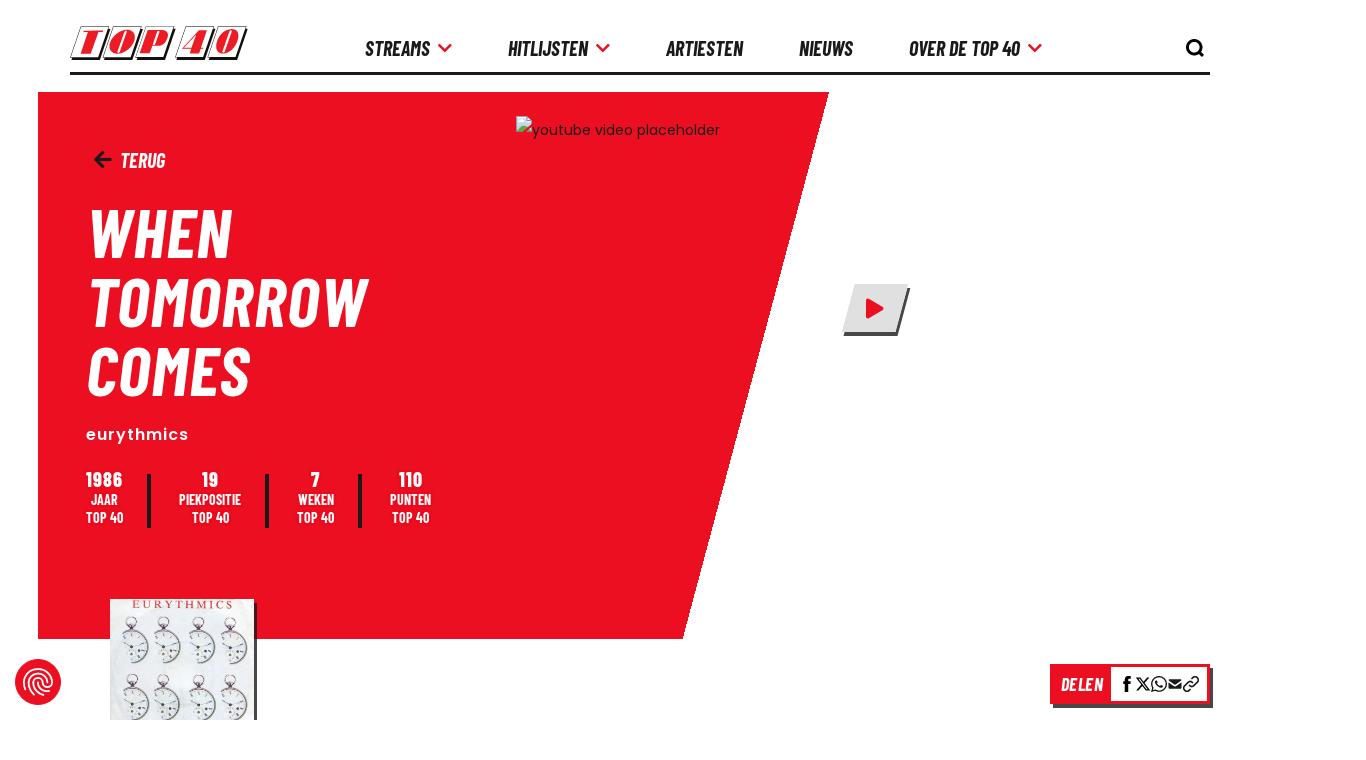

--- FILE ---
content_type: image/svg+xml
request_url: https://www.top40.nl/img/icons/search-icon.svg
body_size: 319
content:
<?xml version="1.0" encoding="utf-8"?>
<!-- Generator: Adobe Illustrator 27.2.0, SVG Export Plug-In . SVG Version: 6.00 Build 0)  -->
<svg version="1.1" id="Layer_1" xmlns="http://www.w3.org/2000/svg" xmlns:xlink="http://www.w3.org/1999/xlink" x="0px" y="0px"
	 viewBox="0 0 24 24" style="enable-background:new 0 0 24 24;" xml:space="preserve">
<style type="text/css">
	.st0{fill:#000;}
</style>
<path id="Combined-Shape" class="st0" d="M10.99,0c6.07,0,10.99,4.92,10.99,10.99c0,2.33-0.73,4.5-1.97,6.28L24,21.26L21.26,24
	l-3.99-3.99c-1.78,1.24-3.94,1.97-6.28,1.97C4.92,21.98,0,17.06,0,10.99S4.92,0,10.99,0z M10.99,3.88c-3.93,0-7.11,3.18-7.11,7.11
	s3.18,7.11,7.11,7.11s7.11-3.18,7.11-7.11S14.92,3.88,10.99,3.88z"/>
</svg>


--- FILE ---
content_type: image/svg+xml
request_url: https://www.top40.nl/img/icons/share-icon.svg
body_size: 492
content:
<?xml version="1.0" encoding="utf-8"?>
<!-- Generator: Adobe Illustrator 27.6.1, SVG Export Plug-In . SVG Version: 6.00 Build 0)  -->
<svg version="1.1" id="Layer_1" xmlns="http://www.w3.org/2000/svg" xmlns:xlink="http://www.w3.org/1999/xlink" x="0px" y="0px"
	 viewBox="0 0 24 24" style="enable-background:new 0 0 24 24;" xml:space="preserve">
<style type="text/css">
	.st0{fill:#FFFFFF;}
</style>
<path id="Shape" class="st0" d="M19.04,0.78C21.78,0.78,24,3,24,5.74s-2.22,4.96-4.96,4.96c-1.73,0-3.25-0.89-4.14-2.23l-5.05,1.97
	c0.04,0.26,0.06,0.52,0.06,0.78c0,0.43-0.05,0.84-0.16,1.23l5.42,2.71c0.91-1.13,2.3-1.86,3.87-1.86c2.74,0,4.96,2.22,4.96,4.96
	c0,2.74-2.22,4.96-4.96,4.96s-4.96-2.22-4.96-4.96c0-0.43,0.05-0.84,0.15-1.23l-5.42-2.71c-0.91,1.13-2.3,1.86-3.87,1.86
	C2.22,16.17,0,13.95,0,11.22s2.22-4.96,4.96-4.96c1.73,0,3.25,0.89,4.14,2.23l5.05-1.97c-0.04-0.26-0.06-0.52-0.06-0.78
	C14.09,3,16.31,0.78,19.04,0.78z M19.04,15.39c-1.58,0-2.87,1.28-2.87,2.87s1.28,2.87,2.87,2.87s2.87-1.28,2.87-2.87
	S20.63,15.39,19.04,15.39z M4.96,8.35c-1.58,0-2.87,1.28-2.87,2.87s1.28,2.87,2.87,2.87s2.87-1.28,2.87-2.87S6.54,8.35,4.96,8.35z
	 M19.04,2.87c-1.58,0-2.87,1.28-2.87,2.87s1.28,2.87,2.87,2.87s2.87-1.28,2.87-2.87S20.63,2.87,19.04,2.87z"/>
</svg>


--- FILE ---
content_type: application/javascript
request_url: https://www.top40.nl/build/scripts/711.866060bb4ee73db3d867.js
body_size: 2496
content:
"use strict";(self.webpackChunktop40=self.webpackChunktop40||[]).push([[711],{579:(e,r)=>{Object.defineProperty(r,"__esModule",{value:!0}),r.DOMReadyP=void 0,r.DOMReadyP=function(){return new Promise((function(e){"loading"!==document.readyState?e():window.addEventListener("DOMContentLoaded",(function(){return e()}))}))}},1208:(e,r)=>{Object.defineProperty(r,"__esModule",{value:!0}),r.ifElse=void 0,r.ifElse=function(e,r,t){return function(n){return e(n)?r(n):t(n)}}},2994:(e,r)=>{Object.defineProperty(r,"__esModule",{value:!0})},717:(e,r,t)=>{Object.defineProperty(r,"__esModule",{value:!0}),r.addClasses=void 0;var n=t(2570);r.addClasses=function(){for(var e=[],r=0;r<arguments.length;r++)e[r]=arguments[r];return function(r){return n.toggleClasses.apply(void 0,e)(r,!0)}}},1902:(e,r,t)=>{Object.defineProperty(r,"__esModule",{value:!0}),r.addClassesForMS=void 0;var n=t(717),o=t(4610);r.addClassesForMS=function(e){for(var r=[],t=1;t<arguments.length;t++)r[t-1]=arguments[t];return function(t){n.addClasses.apply(void 0,r)(t),setTimeout((function(){return o.removeClasses.apply(void 0,r)(t)}),e)}}},1644:(e,r,t)=>{Object.defineProperty(r,"__esModule",{value:!0}),r.addClassesForNFrames=void 0;var n=t(717),o=t(2579),u=t(4610);r.addClassesForNFrames=function(e){for(var r=[],t=1;t<arguments.length;t++)r[t-1]=arguments[t];return function(t){n.addClasses.apply(void 0,r)(t),o.deferFrames(e,(function(){return u.removeClasses.apply(void 0,r)(t)}))}}},2579:(e,r)=>{Object.defineProperty(r,"__esModule",{value:!0}),r.deferFrames=void 0,r.deferFrames=function e(r,t){0===(r=Math.max(0,r))?requestAnimationFrame(t):e(r-1,(function(){return requestAnimationFrame(t)}))}},9586:(e,r,t)=>{Object.defineProperty(r,"__esModule",{value:!0}),r.deferFramesP=void 0;var n=t(2579);r.deferFramesP=function(e){return new Promise((function(r){return n.deferFrames(e,r)}))}},8476:(e,r,t)=>{Object.defineProperty(r,"__esModule",{value:!0}),r.display=void 0;var n=t(4783);r.display=function(e){return n.style({display:e||""})}},5803:(e,r,t)=>{Object.defineProperty(r,"__esModule",{value:!0}),r.displayIf=void 0;var n=t(9516),o=t(8476);r.displayIf=function(e,r){return e?o.display(r):n.hide}},8426:(e,r,t)=>{Object.defineProperty(r,"__esModule",{value:!0}),r.displayUsing=void 0;var n=t(8476),o=t(9516),u=t(1208);r.displayUsing=function(e,r){return u.ifElse(e,n.display(r),o.hide)}},83:(e,r)=>{Object.defineProperty(r,"__esModule",{value:!0}),r.getMeta=void 0,r.getMeta=function(e,r){var t=document.querySelector('meta[name="'+e+'"]'),n=null==t?void 0:t.getAttribute("content");return null===t||null==n?null:"function"==typeof r?r(n):n}},9516:(e,r,t)=>{Object.defineProperty(r,"__esModule",{value:!0}),r.hide=void 0;var n=t(8476);r.hide=function(e){n.display("none")(e)}},4070:function(e,r,t){var n=this&&this.__createBinding||(Object.create?function(e,r,t,n){void 0===n&&(n=t),Object.defineProperty(e,n,{enumerable:!0,get:function(){return r[t]}})}:function(e,r,t,n){void 0===n&&(n=t),e[n]=r[t]}),o=this&&this.__exportStar||function(e,r){for(var t in e)"default"===t||Object.prototype.hasOwnProperty.call(r,t)||n(r,e,t)};Object.defineProperty(r,"__esModule",{value:!0}),r.writeDataset=r.windowLoadP=r.touchElementP=r.touchElement=r.touchAllP=r.touchAll=r.toggleClasses=r.style=r.showUsing=r.showIf=r.show=r.setMeta=r.removeClassesForNFrames=r.removeClassesForMS=r.removeClasses=r.remove=r.readDataset=r.queryOneWithin=r.queryOne=r.queryAllWithin=r.queryAll=r.preventDefault=r.onWindowLoad=r.onDOMReady=r.innerHTML=r.innerText=r.hide=r.getMeta=r.DOMReadyP=r.displayUsing=r.displayIf=r.display=r.deferFramesP=r.deferFrames=r.addClassesForNFrames=r.addClassesForMS=r.addClasses=void 0,o(t(2994),r);var u=t(717);Object.defineProperty(r,"addClasses",{enumerable:!0,get:function(){return u.addClasses}});var a=t(1902);Object.defineProperty(r,"addClassesForMS",{enumerable:!0,get:function(){return a.addClassesForMS}});var i=t(1644);Object.defineProperty(r,"addClassesForNFrames",{enumerable:!0,get:function(){return i.addClassesForNFrames}});var d=t(2579);Object.defineProperty(r,"deferFrames",{enumerable:!0,get:function(){return d.deferFrames}});var l=t(9586);Object.defineProperty(r,"deferFramesP",{enumerable:!0,get:function(){return l.deferFramesP}});var s=t(8476);Object.defineProperty(r,"display",{enumerable:!0,get:function(){return s.display}});var c=t(5803);Object.defineProperty(r,"displayIf",{enumerable:!0,get:function(){return c.displayIf}});var f=t(8426);Object.defineProperty(r,"displayUsing",{enumerable:!0,get:function(){return f.displayUsing}});var v=t(579);Object.defineProperty(r,"DOMReadyP",{enumerable:!0,get:function(){return v.DOMReadyP}});var y=t(83);Object.defineProperty(r,"getMeta",{enumerable:!0,get:function(){return y.getMeta}});var p=t(9516);Object.defineProperty(r,"hide",{enumerable:!0,get:function(){return p.hide}});var m=t(4581);Object.defineProperty(r,"innerText",{enumerable:!0,get:function(){return m.innerText}});var b=t(2363);Object.defineProperty(r,"innerHTML",{enumerable:!0,get:function(){return b.innerHTML}});var P=t(7742);Object.defineProperty(r,"onDOMReady",{enumerable:!0,get:function(){return P.onDOMReady}});var O=t(1441);Object.defineProperty(r,"onWindowLoad",{enumerable:!0,get:function(){return O.onWindowLoad}});var _=t(519);Object.defineProperty(r,"preventDefault",{enumerable:!0,get:function(){return _.preventDefault}});var h=t(1467);Object.defineProperty(r,"queryAll",{enumerable:!0,get:function(){return h.queryAll}});var g=t(5648);Object.defineProperty(r,"queryAllWithin",{enumerable:!0,get:function(){return g.queryAllWithin}});var j=t(6340);Object.defineProperty(r,"queryOne",{enumerable:!0,get:function(){return j.queryOne}});var M=t(1715);Object.defineProperty(r,"queryOneWithin",{enumerable:!0,get:function(){return M.queryOneWithin}});var w=t(9674);Object.defineProperty(r,"readDataset",{enumerable:!0,get:function(){return w.readDataset}});var C=t(4576);Object.defineProperty(r,"remove",{enumerable:!0,get:function(){return C.remove}});var F=t(4610);Object.defineProperty(r,"removeClasses",{enumerable:!0,get:function(){return F.removeClasses}});var q=t(9631);Object.defineProperty(r,"removeClassesForMS",{enumerable:!0,get:function(){return q.removeClassesForMS}});var D=t(9731);Object.defineProperty(r,"removeClassesForNFrames",{enumerable:!0,get:function(){return D.removeClassesForNFrames}});var A=t(3591);Object.defineProperty(r,"setMeta",{enumerable:!0,get:function(){return A.setMeta}});var L=t(2005);Object.defineProperty(r,"show",{enumerable:!0,get:function(){return L.show}});var E=t(5774);Object.defineProperty(r,"showIf",{enumerable:!0,get:function(){return E.showIf}});var S=t(6265);Object.defineProperty(r,"showUsing",{enumerable:!0,get:function(){return S.showUsing}});var W=t(4783);Object.defineProperty(r,"style",{enumerable:!0,get:function(){return W.style}});var T=t(2570);Object.defineProperty(r,"toggleClasses",{enumerable:!0,get:function(){return T.toggleClasses}});var N=t(5086);Object.defineProperty(r,"touchAll",{enumerable:!0,get:function(){return N.touchAll}});var R=t(7836);Object.defineProperty(r,"touchAllP",{enumerable:!0,get:function(){return R.touchAllP}});var I=t(105);Object.defineProperty(r,"touchElement",{enumerable:!0,get:function(){return I.touchElement}});var U=t(8357);Object.defineProperty(r,"touchElementP",{enumerable:!0,get:function(){return U.touchElementP}});var x=t(9550);Object.defineProperty(r,"windowLoadP",{enumerable:!0,get:function(){return x.windowLoadP}});var H=t(3213);Object.defineProperty(r,"writeDataset",{enumerable:!0,get:function(){return H.writeDataset}})},2363:(e,r)=>{Object.defineProperty(r,"__esModule",{value:!0}),r.innerHTML=void 0,r.innerHTML=function(e){return function(r){r.innerHTML=e||""}}},4581:(e,r)=>{Object.defineProperty(r,"__esModule",{value:!0}),r.innerText=void 0,r.innerText=function(e){return function(r){r.innerText=e||""}}},7742:(e,r,t)=>{Object.defineProperty(r,"__esModule",{value:!0}),r.onDOMReady=void 0;var n=t(579);r.onDOMReady=function(e){return n.DOMReadyP().then(e)}},1441:(e,r,t)=>{Object.defineProperty(r,"__esModule",{value:!0}),r.onWindowLoad=void 0;var n=t(9550);r.onWindowLoad=function(e){return n.windowLoadP().then(e)}},519:(e,r)=>{Object.defineProperty(r,"__esModule",{value:!0}),r.preventDefault=void 0,r.preventDefault=function(e){e.preventDefault()}},1467:(e,r)=>{Object.defineProperty(r,"__esModule",{value:!0}),r.queryAll=void 0,r.queryAll=function(e,r){return void 0===r&&(r=document),Array.prototype.slice.call(r.querySelectorAll(e))}},5648:(e,r,t)=>{Object.defineProperty(r,"__esModule",{value:!0}),r.queryAllWithin=void 0;var n=t(1467);r.queryAllWithin=function(e){return function(r){return n.queryAll(r,e)}}},6340:(e,r)=>{Object.defineProperty(r,"__esModule",{value:!0}),r.queryOne=void 0,r.queryOne=function(e,r){return void 0===r&&(r=document),r.querySelector(e)}},1715:(e,r,t)=>{Object.defineProperty(r,"__esModule",{value:!0}),r.queryOneWithin=void 0;var n=t(6340);r.queryOneWithin=function(e){return function(r){return n.queryOne(r,e)}}},9674:(e,r)=>{Object.defineProperty(r,"__esModule",{value:!0}),r.readDataset=void 0,r.readDataset=function(e,r){return void 0===r&&(r=function(e){return e}),function(t){var n=t.dataset[e];return void 0===n?void 0:r(n)}}},4576:(e,r)=>{Object.defineProperty(r,"__esModule",{value:!0}),r.remove=void 0,r.remove=function(e){var r;null===(r=e.parentNode)||void 0===r||r.removeChild(e)}},4610:(e,r,t)=>{Object.defineProperty(r,"__esModule",{value:!0}),r.removeClasses=void 0;var n=t(2570);r.removeClasses=function(){for(var e=[],r=0;r<arguments.length;r++)e[r]=arguments[r];return function(r){return n.toggleClasses.apply(void 0,e)(r,!1)}}},9631:(e,r,t)=>{Object.defineProperty(r,"__esModule",{value:!0}),r.removeClassesForMS=void 0;var n=t(717),o=t(4610);r.removeClassesForMS=function(e){for(var r=[],t=1;t<arguments.length;t++)r[t-1]=arguments[t];return function(t){o.removeClasses.apply(void 0,r)(t),window.setTimeout((function(){return n.addClasses.apply(void 0,r)(t)}),e)}}},9731:(e,r,t)=>{Object.defineProperty(r,"__esModule",{value:!0}),r.removeClassesForNFrames=void 0;var n=t(717),o=t(2579),u=t(4610);r.removeClassesForNFrames=function(e){for(var r=[],t=1;t<arguments.length;t++)r[t-1]=arguments[t];return function(t){u.removeClasses.apply(void 0,r)(t),o.deferFrames(e,(function(){return n.addClasses.apply(void 0,r)(t)}))}}},3591:(e,r)=>{Object.defineProperty(r,"__esModule",{value:!0}),r.setMeta=void 0,r.setMeta=function(e){return function(r){var t=document.querySelector('meta[name="'+e+'"]');return t||((t=document.createElement("meta")).name=e,document.head.appendChild(t)),t.content=r,t}}},2005:(e,r,t)=>{Object.defineProperty(r,"__esModule",{value:!0}),r.show=void 0;var n=t(8476);r.show=function(e){n.display(null)(e)}},5774:(e,r,t)=>{Object.defineProperty(r,"__esModule",{value:!0}),r.showIf=void 0;var n=t(2005),o=t(9516);r.showIf=function(e){return e?n.show:o.hide}},6265:(e,r,t)=>{Object.defineProperty(r,"__esModule",{value:!0}),r.showUsing=void 0;var n=t(1208),o=t(2005),u=t(9516);r.showUsing=function(e){return n.ifElse(e,o.show,u.hide)}},4783:(e,r)=>{Object.defineProperty(r,"__esModule",{value:!0}),r.style=void 0,r.style=function(e){return function(r){return Object.assign(r.style,e)}}},2570:(e,r)=>{Object.defineProperty(r,"__esModule",{value:!0}),r.toggleClasses=void 0,r.toggleClasses=function(){for(var e=[],r=0;r<arguments.length;r++)e[r]=arguments[r];return function(r,t){return e.forEach((function(e){return r.classList.toggle(e,t)}))}}},5086:(e,r)=>{Object.defineProperty(r,"__esModule",{value:!0}),r.touchAll=void 0,r.touchAll=function(e,r,t){void 0===t&&(t=document);for(var n=[],o=0,u=e;o<u.length;o++){var a=u[o],i=t.querySelector(a);if(null===i)return null;n.push(i)}return r.apply(void 0,n)}},7836:(e,r,t)=>{Object.defineProperty(r,"__esModule",{value:!0}),r.touchAllP=void 0;var n=t(8357);r.touchAllP=function(e,r){return void 0===r&&(r=document),Promise.all(e.map((function(e){return n.touchElementP(e,r)})))}},105:(e,r)=>{Object.defineProperty(r,"__esModule",{value:!0}),r.touchElement=void 0,r.touchElement=function(e,r,t){void 0===t&&(t=document);var n=t.querySelector(e);return n&&r(n)}},8357:(e,r,t)=>{Object.defineProperty(r,"__esModule",{value:!0}),r.touchElementP=void 0;var n=t(105);r.touchElementP=function(e,r){return void 0===r&&(r=document),new Promise((function(t){return n.touchElement(e,t,r)}))}},9550:(e,r)=>{Object.defineProperty(r,"__esModule",{value:!0}),r.windowLoadP=void 0,r.windowLoadP=function(){return new Promise((function(e){"complete"===document.readyState?e():window.addEventListener("load",(function(){return e()}))}))}},3213:(e,r)=>{Object.defineProperty(r,"__esModule",{value:!0}),r.writeDataset=void 0,r.writeDataset=function(e){return function(r){return function(t){t.dataset[e]=r}}}},8264:(e,r,t)=>{t.r(r)}}]);